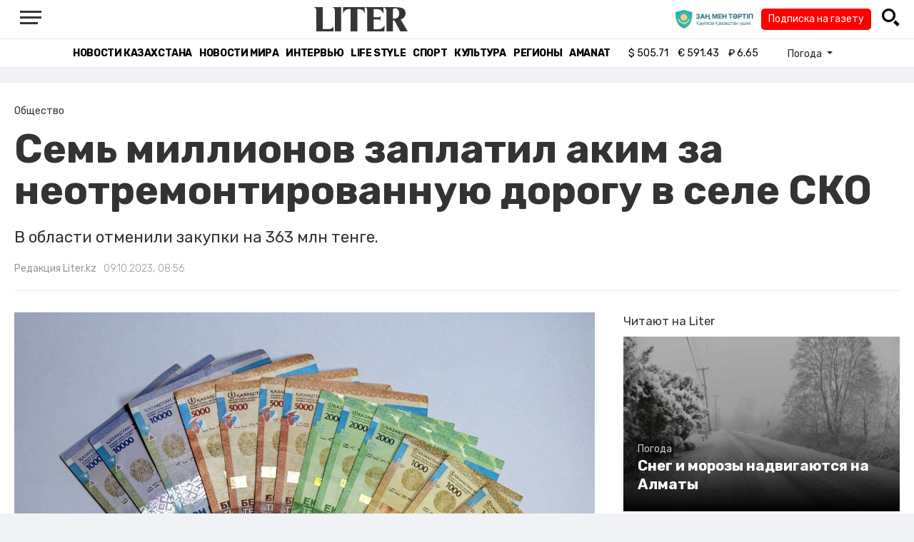

--- FILE ---
content_type: text/html; charset=UTF-8
request_url: https://liter.kz/nezakonnye-goszakupki-na-363-mln-tenge-predotvratili-v-sko-1696823504/
body_size: 11574
content:
<!DOCTYPE html>
<html lang="ru" class="no-js" prefix="og: http://ogp.me/ns#">
<head >
    <title>Семь миллионов заплатил аким за неотремонтированную дорогу в селе СКО</title>

    <link rel="canonical" href="https://liter.kz/nezakonnye-goszakupki-na-363-mln-tenge-predotvratili-v-sko-1696823504/"/>

    
    <meta charset="UTF-8" />
<meta name="keywords" content="Дисциплинарное наказание, госзакупки, хищение бюджетных денег" />
<meta name="description" content="В области отменили закупки на 363 млн тенге." />
<meta name="robots" content="follow, index, max-snippet:-1, max-video-preview:-1, max-image-preview:large" />
<meta name="news_keywords" content="Дисциплинарное наказание, госзакупки, хищение бюджетных денег" />
<meta property="og:site_name" content="Новости Казахстана - Liter.kz" />
<meta property="og:title" content="Семь миллионов заплатил аким за неотремонтированную дорогу в селе СКО" />
<meta property="og:description" content="В области отменили закупки на 363 млн тенге." />
<meta property="og:url" content="https://liter.kz/nezakonnye-goszakupki-na-363-mln-tenge-predotvratili-v-sko-1696823504/" />
<meta property="og:locale" content="ru_RU" />
<meta property="og:image" content="https://liter.kz/cache/imagine/1200/uploads/news/2023/10/09/652378e7b68be936618254.jpg" />
<meta property="og:type" content="article" />
<meta property="og:image:alt" content="Семь миллионов заплатил аким за неотремонтированную дорогу в селе СКО" />
<meta property="twitter:image" content="https://liter.kz/cache/imagine/1200/uploads/news/2023/10/09/652378e7b68be936618254.jpg" />
<meta property="og:image:secure_url" content="https://liter.kz/cache/imagine/1200/uploads/news/2023/10/09/652378e7b68be936618254.jpg" />
<meta property="og:image:width" content="1200" />
<meta property="og:image:height" content="876" />
<meta property="og:image:type" content="image/jpeg" />
<meta property="article:tag" content="Дисциплинарное наказание, госзакупки, хищение бюджетных денег" />
<meta property="article:section" content="Общество" />
<meta property="article:published_time" content="2023-10-09T08:56:00+05:00" />
<meta property="article:modified_time" content="2023-10-09T03:37:00+05:00" />
<meta property="og:updated_time" content="2023-10-09T03:37:00+05:00" />
<meta property="twitter:card" content="summary_large_image" />
<meta property="twitter:title" content="Семь миллионов заплатил аким за неотремонтированную дорогу в селе СКО" />
<meta property="twitter:description" content="В области отменили закупки на 363 млн тенге." />

    <link href="https://liter.kz/favicon.ico" rel="icon" type="image/x-icon" />
    <link href="https://liter.kz/favicon.ico" rel="shortcut icon" type="image/vnd.microsoft.icon" />
    <link rel="icon" type="image/png" sizes="16x16" href="/build/favicons/favicon-16x16.png">
    <link rel="icon" type="image/png" sizes="32x32" href="/build/favicons/favicon-32x32.png">
    <link rel="apple-touch-icon" sizes="57x57" href="/build/favicons/apple-icon-57x57.png">
    <link rel="apple-touch-icon" sizes="60x60" href="/build/favicons/apple-icon-60x60.png">
    <link rel="apple-touch-icon" sizes="72x72" href="/build/favicons/apple-icon-72x72.png">
    <link rel="apple-touch-icon" sizes="76x76" href="/build/favicons/apple-icon-76x76.png">
    <link rel="apple-touch-icon" sizes="114x114" href="/build/favicons/apple-icon-114x114.png">
    <link rel="apple-touch-icon" sizes="120x120" href="/build/favicons/apple-icon-120x120.png">
    <link rel="apple-touch-icon" sizes="144x144" href="/build/favicons/apple-icon-144x144.png">
    <link rel="apple-touch-icon" sizes="152x152" href="/build/favicons/apple-icon-152x152.png">
    <link rel="apple-touch-icon" sizes="180x180" href="/build/favicons/apple-icon-180x180.png">
    <link rel="icon" type="image/png" sizes="192x192" href="/build/favicons/android-icon-192x192.png">
    <link rel="icon" type="image/png" sizes="96x96" href="/build/favicons/favicon-96x96.png">
    <link rel="manifest" href="/build/favicons/manifest.json">
    <meta name="msapplication-TileColor" content="#ffffff">
    <meta name="msapplication-TileImage" content="/build/favicons/ms-icon-144x144.png">
    <meta name="theme-color" content="#ffffff">
    <meta name="viewport" content="width=device-width, initial-scale=1, shrink-to-fit=no">
    <meta name="pmail-verification" content="1fcf2bad9c4405f22ce95a51c314a6cb">
    <link href="//fonts.googleapis.com" rel="dns-prefetch preconnect"/>
    <link href="//www.youtube.com" rel="dns-prefetch preconnect"/>
    <link rel="preconnect" href="https://fonts.googleapis.com">
    <link rel="preconnect" href="https://fonts.gstatic.com" crossorigin>
    <link href="https://fonts.googleapis.com/css2?family=Rubik:wght@300;400;500;700&display=swap" rel="stylesheet">

    <!-- Google tag (gtag.js) -->
    <script async src="https://www.googletagmanager.com/gtag/js?id=G-DW7XF2E5MB"></script>
    <script>
        window.dataLayer = window.dataLayer || [];
        function gtag(){dataLayer.push(arguments);}
        gtag('js', new Date());

        gtag('config', 'G-DW7XF2E5MB');
    </script>

                <link rel="stylesheet" href="/build/app.e8f113cb.css">
        <style>
            .hidden {
                display: none !important;
            }
        </style>
    <link href="/custom.css?1767643194" rel="stylesheet" type="text/css">
    

    <link rel="stylesheet" href="/build/news-view.5bcd5c48.css">

                 <script type="application/ld+json">{"@context":"https:\/\/schema.org","@type":"WebSite","@id":"https:\/\/liter.kz\/#website","url":"https:\/\/liter.kz\/","name":"\u0421\u0435\u043c\u044c \u043c\u0438\u043b\u043b\u0438\u043e\u043d\u043e\u0432 \u0437\u0430\u043f\u043b\u0430\u0442\u0438\u043b \u0430\u043a\u0438\u043c \u0437\u0430 \u043d\u0435\u043e\u0442\u0440\u0435\u043c\u043e\u043d\u0442\u0438\u0440\u043e\u0432\u0430\u043d\u043d\u0443\u044e \u0434\u043e\u0440\u043e\u0433\u0443 \u0432 \u0441\u0435\u043b\u0435 \u0421\u041a\u041e","potentialAction":{"@type":"SearchAction","target":"https:\/\/liter.kz\/search\/?search_text={search_term_string}","query-input":"required name=search_term_string"}}</script>
         <script type="application/ld+json">{"@context":"http:\/\/schema.org","@type":"WebPage","headline":"\u0421\u0435\u043c\u044c \u043c\u0438\u043b\u043b\u0438\u043e\u043d\u043e\u0432 \u0437\u0430\u043f\u043b\u0430\u0442\u0438\u043b \u0430\u043a\u0438\u043c \u0437\u0430 \u043d\u0435\u043e\u0442\u0440\u0435\u043c\u043e\u043d\u0442\u0438\u0440\u043e\u0432\u0430\u043d\u043d\u0443\u044e \u0434\u043e\u0440\u043e\u0433\u0443 \u0432 \u0441\u0435\u043b\u0435 \u0421\u041a\u041e","url":"https:\/\/liter.kz\/","image":{"@type":"ImageObject","url":"https:\/\/liter.kz\/build\/images\/default.jpg","width":1200,"height":740}}</script>
         <script type="application/ld+json">{"@context":"https:\/\/schema.org","@type":"Organization","@id":"https:\/\/liter.kz\/#organization","name":"Liter.kz","email":"liternews@mail.ru","url":"https:\/\/liter.kz\/","sameAs":["http:\/\/www.facebook.com\/literkz","http:\/\/twitter.com\/intent\/follow?source=followbutton\u0026variant=1.0\u0026screen_name=Literkz","http:\/\/www.youtube.com\/channel\/UCgY7BC-BSDIokqg9hnvbHKQ?sub_confirmation=1","http:\/\/vk.com\/liter_kz","https:\/\/t.me\/liternews"],"address":{"@type":"PostalAddress","streetAddress":"\u043f\u0440. \u041a\u0443\u043d\u0430\u0435\u0432\u0430, 12\/1","addressLocality":"\u0433. \u041d\u0443\u0440-\u0421\u0443\u043b\u0442\u0430\u043d","addressRegion":"\u0433. \u041d\u0443\u0440-\u0421\u0443\u043b\u0442\u0430\u043d","postalCode":"010017","addressCountry":{"@type":"Country","name":"KZ"}},"contactPoint":{"@type":"ContactPoint","telephone":"+7 (7172) 76-84-66","contactType":"technical support"},"logo":{"@type":"ImageObject","url":"https:\/\/liter.kz\/build\/images\/liter-logo-news.png","width":233,"height":60}}</script>
    

    <script type="application/ld+json">{"@context":"https:\/\/schema.org","@type":"NewsArticle","name":"\u0421\u0435\u043c\u044c \u043c\u0438\u043b\u043b\u0438\u043e\u043d\u043e\u0432 \u0437\u0430\u043f\u043b\u0430\u0442\u0438\u043b \u0430\u043a\u0438\u043c \u0437\u0430 \u043d\u0435\u043e\u0442\u0440\u0435\u043c\u043e\u043d\u0442\u0438\u0440\u043e\u0432\u0430\u043d\u043d\u0443\u044e \u0434\u043e\u0440\u043e\u0433\u0443 \u0432 \u0441\u0435\u043b\u0435 \u0421\u041a\u041e","headline":"\u0421\u0435\u043c\u044c \u043c\u0438\u043b\u043b\u0438\u043e\u043d\u043e\u0432 \u0437\u0430\u043f\u043b\u0430\u0442\u0438\u043b \u0430\u043a\u0438\u043c \u0437\u0430 \u043d\u0435\u043e\u0442\u0440\u0435\u043c\u043e\u043d\u0442\u0438\u0440\u043e\u0432\u0430\u043d\u043d\u0443\u044e \u0434\u043e\u0440\u043e\u0433\u0443 \u0432 \u0441\u0435\u043b\u0435 \u0421\u041a\u041e","description":"\u0412 \u043e\u0431\u043b\u0430\u0441\u0442\u0438 \u043e\u0442\u043c\u0435\u043d\u0438\u043b\u0438 \u0437\u0430\u043a\u0443\u043f\u043a\u0438 \u043d\u0430 363 \u043c\u043b\u043d \u0442\u0435\u043d\u0433\u0435.","articleBody":"\u041f\u0440\u043e\u043a\u0443\u0440\u043e\u0440\u044b \u0421\u041a\u041e \u043f\u0440\u0438 \u0430\u043d\u0430\u043b\u0438\u0437\u0435 \u0440\u0430\u0441\u0445\u043e\u0434\u043e\u0432\u0430\u043d\u0438\u044f \u0431\u044e\u0434\u0436\u0435\u0442\u043d\u044b\u0445 \u0441\u0440\u0435\u0434\u0441\u0442\u0432 \u0432\u044b\u044f\u0432\u0438\u043b\u0438 \u0433\u0440\u0443\u0431\u0435\u0439\u0448\u0438\u0435 \u043d\u0430\u0440\u0443\u0448\u0435\u043d\u0438\u044f \u0437\u0430\u043a\u043e\u043d\u043e\u0434\u0430\u0442\u0435\u043b\u044c\u0441\u0442\u0432\u0430 \u043e\u0026nbsp;\u0433\u043e\u0441\u0437\u0430\u043a\u0443\u043f\u043a\u0430\u0445, \u043f\u0435\u0440\u0435\u0434\u0430\u0435\u0442 Liter.kz.\r\n\r\n\u0414\u043e\u043b\u0436\u043d\u043e\u0441\u0442\u043d\u044b\u0435 \u043b\u0438\u0446\u0430 \u043e\u0442\u0434\u0435\u043b\u0430 \u044d\u043a\u043e\u043d\u043e\u043c\u0438\u043a\u0438 \u0438\u0026nbsp;\u0444\u0438\u043d\u0430\u043d\u0441\u043e\u0432 \u0410\u043a\u0436\u0430\u0440\u0441\u043a\u043e\u0433\u043e \u0440\u0430\u0439\u043e\u043d\u0430 \u0432\u0026nbsp;\u043d\u0430\u0440\u0443\u0448\u0435\u043d\u0438\u0435 \u0442\u0440\u0435\u0431\u043e\u0432\u0430\u043d\u0438\u0439 \u0441\u0442\u0430\u0442\u044c\u0438 14\u0026nbsp;\u0437\u0430\u043a\u043e\u043d\u0430 \u0026quot;\u041e\u0431\u0026nbsp;\u0430\u0432\u0442\u043e\u043c\u043e\u0431\u0438\u043b\u044c\u043d\u044b\u0445 \u0434\u043e\u0440\u043e\u0433\u0430\u0445\u0026quot; \u043f\u0440\u043e\u0432\u043e\u0434\u0438\u043b\u0438 \u0433\u043e\u0441\u0443\u0434\u0430\u0440\u0441\u0442\u0432\u0435\u043d\u043d\u044b\u0435 \u0437\u0430\u043a\u0443\u043f\u043a\u0438 \u043f\u043e\u0026nbsp;\u0440\u0435\u043c\u043e\u043d\u0442\u0443 \u0434\u043e\u0440\u043e\u0433 \u0432 \u0442\u0440\u0435\u0445 \u0441\u0435\u043b\u0430\u0445 \u0431\u0435\u0437 \u043f\u0440\u043e\u0445\u043e\u0436\u0434\u0435\u043d\u0438\u044f \u0432\u0435\u0434\u043e\u043c\u0441\u0442\u0432\u0435\u043d\u043d\u043e\u0439 \u044d\u043a\u0441\u043f\u0435\u0440\u0442\u0438\u0437\u044b. \u041f\u0440\u043e\u043a\u0443\u0440\u043e\u0440\u0441\u043a\u0438\u0439 \u043d\u0430\u0434\u0437\u043e\u0440 \u043e\u0442\u043c\u0435\u043d\u0438\u043b \u044d\u0442\u0438 \u0437\u0430\u043a\u0443\u043f\u043a\u0438 \u0438\u0026nbsp;\u043f\u0440\u0435\u0434\u043e\u0442\u0432\u0440\u0430\u0442\u0438\u043b \u0440\u0430\u0441\u0445\u043e\u0434\u043e\u0432\u0430\u043d\u0438\u0435 \u0431\u044e\u0434\u0436\u0435\u0442\u043d\u044b\u0445 \u0441\u0440\u0435\u0434\u0441\u0442\u0432 \u043d\u0430\u0026nbsp;363 \u043c\u0438\u043b\u043b\u0438\u043e\u043d\u0430 \u0442\u0435\u043d\u0433\u0435.\r\n\r\n\u0412\u0026nbsp;\u044d\u0442\u043e\u043c\u0026nbsp;\u0436\u0435 \u0440\u0430\u0439\u043e\u043d\u0435 \u0430\u043a\u0438\u043c \u0441\u0435\u043b\u044c\u0441\u043a\u043e\u0433\u043e \u043e\u043a\u0440\u0443\u0433\u0430, \u0432\u043e\u043f\u0440\u0435\u043a\u0438 \u0442\u0440\u0435\u0431\u043e\u0432\u0430\u043d\u0438\u044f\u043c \u0437\u0430\u043a\u043e\u043d\u0430 \u0026quot;\u041e\u0026nbsp;\u0433\u043e\u0441\u0443\u0434\u0430\u0440\u0441\u0442\u0432\u0435\u043d\u043d\u044b\u0445 \u0437\u0430\u043a\u0443\u043f\u043a\u0430\u0445\u0026quot;, \u043f\u043e\u0026nbsp;\u0434\u043e\u0433\u043e\u0432\u043e\u0440\u0443 \u043d\u0430\u0026nbsp;\u0440\u0435\u043c\u043e\u043d\u0442 \u0432\u043d\u0443\u0442\u0440\u0438\u043f\u043e\u0441\u0435\u043b\u043a\u043e\u0432\u044b\u0445 \u0434\u043e\u0440\u043e\u0433 \u0432\u0026nbsp;\u0441\u0435\u043b\u0435 \u0422\u0430\u043b\u0448\u0438\u043a \u043e\u043f\u043b\u0430\u0442\u0438\u043b \u0441\u0435\u043c\u044c \u043c\u0438\u043b\u043b\u0438\u043e\u043d\u043e\u0432 \u0442\u0435\u043d\u0433\u0435 \u0437\u0430\u0026nbsp;\u0440\u0430\u0431\u043e\u0442\u044b, \u043a\u043e\u0442\u043e\u0440\u044b\u0435 \u0444\u0430\u043a\u0442\u0438\u0447\u0435\u0441\u043a\u0438 \u0432\u044b\u043f\u043e\u043b\u043d\u0435\u043d\u044b \u043d\u0435\u0026nbsp;\u0431\u044b\u043b\u0438.\r\n\r\n\r\n\u041f\u043e\u0026nbsp;\u0430\u043a\u0442\u0443 \u043d\u0430\u0434\u0437\u043e\u0440\u0430 \u0438\u0026nbsp;\u0440\u0435\u043a\u043e\u043c\u0435\u043d\u0434\u0430\u0446\u0438\u044f\u043c \u0421\u043e\u0432\u0435\u0442\u0430 \u043f\u043e\u0026nbsp;\u044d\u0442\u0438\u043a\u0435 \u0430\u043a\u0438\u043c \u0441\u0435\u043b\u044c\u0441\u043a\u043e\u0433\u043e \u043e\u043a\u0440\u0443\u0433\u0430 \u0437\u0430\u0026nbsp;\u0434\u0438\u0441\u043a\u0440\u0435\u0434\u0438\u0442\u0430\u0446\u0438\u044e \u0433\u043e\u0441\u0443\u0434\u0430\u0440\u0441\u0442\u0432\u0435\u043d\u043d\u043e\u0439 \u0441\u043b\u0443\u0436\u0431\u044b \u043f\u0440\u0438\u0432\u043b\u0435\u0447\u0435\u043d \u043a\u0026nbsp;\u0434\u0438\u0441\u0446\u0438\u043f\u043b\u0438\u043d\u0430\u0440\u043d\u043e\u0439 \u043e\u0442\u0432\u0435\u0442\u0441\u0442\u0432\u0435\u043d\u043d\u043e\u0441\u0442\u0438 \u0432\u0026nbsp;\u0432\u0438\u0434\u0435 \u043f\u0440\u0435\u0434\u0443\u043f\u0440\u0435\u0436\u0434\u0435\u043d\u0438\u044f \u043e\u0026nbsp;\u043d\u0435\u043f\u043e\u043b\u043d\u043e\u043c \u0441\u043b\u0443\u0436\u0435\u0431\u043d\u043e\u043c \u0441\u043e\u043e\u0442\u0432\u0435\u0442\u0441\u0442\u0432\u0438\u0438, \u0432\u0435\u0434\u0435\u0442\u0441\u044f \u0440\u0430\u0431\u043e\u0442\u0430 \u043f\u043e\u0026nbsp;\u0432\u043e\u0437\u043c\u0435\u0449\u0435\u043d\u0438\u044e \u0431\u044e\u0434\u0436\u0435\u0442\u043d\u044b\u0445 \u0441\u0440\u0435\u0434\u0441\u0442\u0432,\u0026nbsp;\u0026mdash; \u0440\u0430\u0441\u0441\u043a\u0430\u0437\u0430\u043b\u0438 \u0432\u0026nbsp;\u043f\u0440\u043e\u043a\u0443\u0440\u0430\u0442\u0443\u0440\u0435.\r\n","dateCreated":"2023-10-09T09:51:44+06:00","datePublished":"2023-10-09T08:56:00+05:00","dateModified":"2023-10-09T03:37:00+05:00","articleSection":"\u041e\u0431\u0449\u0435\u0441\u0442\u0432\u043e","publisher":{"@type":"Organization","name":"Liter.kz","url":"\/","address":{"@type":"PostalAddress","streetAddress":"\u043f\u0440. \u041a\u0443\u043d\u0430\u0435\u0432\u0430, 12\/1","addressLocality":"\u0433. \u0410\u0441\u0442\u0430\u043d\u0430","addressRegion":"\u0433. \u0410\u0441\u0442\u0430\u043d\u0430","postalCode":"010017","addressCountry":{"@type":"Country","name":"KZ"}},"contactPoint":{"@type":"ContactPoint","telephone":"+7 (7172) 76-84-66","contactType":"technical support"},"logo":{"@type":"ImageObject","url":"https:\/\/liter.kz\/build\/images\/liter-logo-news.png","width":233,"height":60},"sameAs":["http:\/\/www.facebook.com\/literkz","http:\/\/twitter.com\/intent\/follow?source=followbutton\u0026variant=1.0\u0026screen_name=Literkz","http:\/\/www.youtube.com\/channel\/UCgY7BC-BSDIokqg9hnvbHKQ?sub_confirmation=1","http:\/\/vk.com\/liter_kz","https:\/\/t.me\/liternews"]},"url":"https:\/\/liter.kz\/nezakonnye-goszakupki-na-363-mln-tenge-predotvratili-v-sko-1696823504\/","mainEntityOfPage":{"@type":"WebPage","@id":"https:\/\/liter.kz\/nezakonnye-goszakupki-na-363-mln-tenge-predotvratili-v-sko-1696823504\/","name":"\u0421\u0435\u043c\u044c \u043c\u0438\u043b\u043b\u0438\u043e\u043d\u043e\u0432 \u0437\u0430\u043f\u043b\u0430\u0442\u0438\u043b \u0430\u043a\u0438\u043c \u0437\u0430 \u043d\u0435\u043e\u0442\u0440\u0435\u043c\u043e\u043d\u0442\u0438\u0440\u043e\u0432\u0430\u043d\u043d\u0443\u044e \u0434\u043e\u0440\u043e\u0433\u0443 \u0432 \u0441\u0435\u043b\u0435 \u0421\u041a\u041e"},"image":{"@type":"ImageObject","url":"https:\/\/liter.kz\/cache\/imagine\/1200\/uploads\/news\/2023\/10\/09\/652378e7b68be936618254.jpg","width":1200,"height":876},"author":{"@type":"Person","name":"\u0420\u0435\u0434\u0430\u043a\u0446\u0438\u044f Liter.kz","url":"\/author\/neonomad_n402n60r\/"}}</script>
    <script type="application/ld+json">{"@context":"https:\/\/schema.org","@type":"hentry","entry-title":"\u0421\u0435\u043c\u044c \u043c\u0438\u043b\u043b\u0438\u043e\u043d\u043e\u0432 \u0437\u0430\u043f\u043b\u0430\u0442\u0438\u043b \u0430\u043a\u0438\u043c \u0437\u0430 \u043d\u0435\u043e\u0442\u0440\u0435\u043c\u043e\u043d\u0442\u0438\u0440\u043e\u0432\u0430\u043d\u043d\u0443\u044e \u0434\u043e\u0440\u043e\u0433\u0443 \u0432 \u0441\u0435\u043b\u0435 \u0421\u041a\u041e","published":"2023-10-09T08:56:00+05:00","updated":"2023-10-09T03:37:00+05:00"}</script>
    <script type="application/ld+json">{"@context":"https:\/\/schema.org","@type":"BreadcrumbList","itemListElement":[{"@type":"ListItem","position":1,"item":{"@id":"https:\/\/liter.kz\/","url":"https:\/\/liter.kz\/","name":"\u0421\u0435\u043c\u044c \u043c\u0438\u043b\u043b\u0438\u043e\u043d\u043e\u0432 \u0437\u0430\u043f\u043b\u0430\u0442\u0438\u043b \u0430\u043a\u0438\u043c \u0437\u0430 \u043d\u0435\u043e\u0442\u0440\u0435\u043c\u043e\u043d\u0442\u0438\u0440\u043e\u0432\u0430\u043d\u043d\u0443\u044e \u0434\u043e\u0440\u043e\u0433\u0443 \u0432 \u0441\u0435\u043b\u0435 \u0421\u041a\u041e"}},{"@type":"ListItem","position":2,"item":{"@id":"https:\/\/liter.kz\/society\/","url":"https:\/\/liter.kz\/society\/","name":"\u041e\u0431\u0449\u0435\u0441\u0442\u0432\u043e"}},{"@type":"ListItem","position":3,"item":{"@id":"https:\/\/liter.kz\/nezakonnye-goszakupki-na-363-mln-tenge-predotvratili-v-sko-1696823504\/","url":"https:\/\/liter.kz\/nezakonnye-goszakupki-na-363-mln-tenge-predotvratili-v-sko-1696823504\/","name":"\u0421\u0435\u043c\u044c \u043c\u0438\u043b\u043b\u0438\u043e\u043d\u043e\u0432 \u0437\u0430\u043f\u043b\u0430\u0442\u0438\u043b \u0430\u043a\u0438\u043c \u0437\u0430 \u043d\u0435\u043e\u0442\u0440\u0435\u043c\u043e\u043d\u0442\u0438\u0440\u043e\u0432\u0430\u043d\u043d\u0443\u044e \u0434\u043e\u0440\u043e\u0433\u0443 \u0432 \u0441\u0435\u043b\u0435 \u0421\u041a\u041e"}}]}</script>

        <link href="https://liter.kz/nezakonnye-goszakupki-na-363-mln-tenge-predotvratili-v-sko-1696823504/amp/" rel="amphtml"/>

        <!--В <head> сайта один раз добавьте код загрузчика-->
        <script>window.yaContextCb = window.yaContextCb || []</script>
        <script src="https://yandex.ru/ads/system/context.js" defer></script>
    <!-- Yandex.Metrika counter -->
    <script type="text/javascript" >
        (function(m,e,t,r,i,k,a){m[i]=m[i]||function(){(m[i].a=m[i].a||[]).push(arguments)};
            m[i].l=1*new Date();
            for (var j = 0; j < document.scripts.length; j++) {if (document.scripts[j].src === r) { return; }}
            k=e.createElement(t),a=e.getElementsByTagName(t)[0],k.async=1,k.src=r,a.parentNode.insertBefore(k,a)})
        (window, document, "script", "https://mc.yandex.ru/metrika/tag.js", "ym");

        ym(53375884, "init", {
            clickmap:true,
            trackLinks:true,
            accurateTrackBounce:true
        });
    </script>
    <noscript><div><img src="https://mc.yandex.ru/watch/53375884" style="position:absolute; left:-9999px;" alt="" /></div></noscript>
    <!-- /Yandex.Metrika counter -->

    <!--LiveInternet counter--><script>
        new Image().src = "https://counter.yadro.ru/hit?r"+
            escape(document.referrer)+((typeof(screen)=="undefined")?"":
                ";s"+screen.width+"*"+screen.height+"*"+(screen.colorDepth?
                    screen.colorDepth:screen.pixelDepth))+";u"+escape(document.URL)+
            ";h"+escape(document.title.substring(0,150))+
            ";"+Math.random();</script><!--/LiveInternet-->
    <script charset="UTF-8" src="//web.webpushs.com/js/push/8c16fe778fa9074f362f8a249f0e3d88_1.js" defer></script>
</head>
<body class="view-desktop">

    <section class="header header--border-bottom">
    <div class="container ">
        <div class="d-flex justify-content-between align-items-center" id="header-content">
            <div class="d-flex align-items-center">
                <a class="menu-bars"
                   onclick="document.getElementById('offCanvasLeftOverlap').classList.add('is-open');document.getElementById('js-off-canvas-overlay').classList.add('is-visible');"><i><span></span><span></span><span
                                class="last"></span></i></a>
            </div>
            <div class="d-flex align-items-center xl-mt-10 xl-mb-10">
                <a href="/" class="d-flex " rel="home">
                    <img class="site-logo" src="/build/svg/liter-logo-black.svg" alt="liter-logo" width="132" height="34"></a>
            </div>

            <div class="search-icon">
                <div class="logo30">
                    <a href="#" target="_blank" title="Закон и порядок"><img src="/uploads/ztlogo.png" class="logo30"></a>
                </div>
                <div class="podpis-gaz-div">
                    <div class="podpis-gaz">
                        <a href="https://kaspi.kz/pay/KAZAKHGAZETTERI?9446=15&started_from=QR" target="_blank" title="Подписка на газету">Подписка на газету</a>
                    </div>
                </div>
                <img src="/build/svg/iconmonstr-magnifier-3.svg"
                     alt="Поиск по сайту"
                     width="25" height="25"
                     class="search-icon__img"
                     id="search-icon"
                     onclick="document.getElementById('header-content').classList.add('hidden'); document.getElementById('search-block').classList.remove('hidden')"
                >
            </div>
        </div>
        <div class="d-flex justify-content-center align-items-center">
            <div class="search-block hidden" id="search-block">
                <div class="search__block">
                    <form action="https://liter.kz/search/" method="get" autocomplete="off"
                          class="row gx-3 align-items-center">
                        <div class="col-1 col-xl-1 text-center">
                            <button type="button" class="btn-close btn-close-white search__block-close"
                                    onclick="document.getElementById('header-content').classList.remove('hidden'); document.getElementById('search-block').classList.add('hidden')"
                                    aria-label="Закрыть"
                            ></button>
                        </div>
                        <div class="col-9 col-xl-9">
                            <input type="text"
                                   class="form-control search__block-input"
                                   name="search_text"
                                   placeholder="Поиск по сайту"
                                   title="Поиск по сайту">
                        </div>
                        <div class="col-2 col-xl-2 d-grid">
                            <button type="submit" class="btn btn-primary search__block-submit">Поиск</button>
                        </div>
                    </form>
                </div>
            </div>
        </div>
    </div>
</section>

    <section class="header-menu header--border-bottom ">
        <div class="container header-menu__wrapper d-flex justify-content-center align-items-center">
                        <a href="/kazakhstan-news/"
               class="header-menu__link d-block xl-mr-20">
                Новости Казахстана
            </a>
            <a href="/world-news/"
               class="header-menu__link d-block xl-mr-20">
                Новости мира
            </a>
                <a href="/interview/"
                   class="header-menu__link d-block xl-mr-20">
                    Интервью
                </a>
                <a href="/lajfhaki/"
                   class="header-menu__link d-block xl-mr-20">
                    Life style
                </a>
                <a href="/sport/"
                   class="header-menu__link d-block xl-mr-20">
                    Спорт
                </a>
                <a href="/culture/"
                   class="header-menu__link d-block xl-mr-20">
                    Культура
                </a>
                <a href="/regiony/"
                   class="header-menu__link d-block xl-mr-20">
                    Регионы
                </a>
                <a href="/nur-otan/"
                   class="header-menu__link d-block xl-mr-20">
                    Amanat
                </a>
            
                <div class="currency xl-pl-15 xl-pr-10">
                    <span class="currency__item"  title="курс НБРК на 23.01.2026"><span
                    class="currency__icon">$</span>&nbsp;505.71</span>                                                        <span class="currency__item"  title="курс НБРК на 23.01.2026"><span
                    class="currency__icon">€</span>&nbsp;591.43</span>                                                                    <span class="currency__item" title="курс НБРК на 23.01.2026"><span
                    class="currency__icon">₽</span>&nbsp;6.65</span>            </div>

                <div class="temperature d-flex xs-pl-10">
        <div class="d-flex align-items-center" title="Погода">
                        <a class="btn dropdown-toggle temperature__title" href="#" role="button" id="dropdownMenuLink"
               data-bs-toggle="dropdown" aria-expanded="false">
                Погода
            </a>

            <ul class="dropdown-menu dropdown-menu-lg-end" aria-labelledby="dropdownMenuLink">
                                    <li>
                        <a class="dropdown-item"
                           href="https://www.gismeteo.kz/weather-nur-sultan-5164/"
                           target="_blank"
                        >Астана: -22.1°</a>
                    </li>
                                                    <li><a class="dropdown-item"
                           href="https://www.gismeteo.kz/weather-almaty-5205/"
                           target="_blank"
                        >Алматы: -3.2°</a>
                    </li>
                                                    <li><a class="dropdown-item"
                           href="https://www.gismeteo.kz/weather-shymkent-5324/"
                           target="_blank"
                        >Шымкент: -5.2°</a>
                    </li>
                                                    <li><a class="dropdown-item"
                           href="https://www.gismeteo.kz/weather-taraz-5325/"
                           target="_blank"
                        >Тараз: -5.2°</a>
                    </li>
                                                    <li><a class="dropdown-item"
                           href="https://www.gismeteo.kz/weather-turkistan-5321/"
                           target="_blank"
                        >Туркестан: -5.4°</a>
                    </li>
                                                    <li><a class="dropdown-item"
                           href="https://www.gismeteo.kz/weather-taldykorgan-5203/"
                           target="_blank"
                        >Талдыкорган: -3.8°</a>
                    </li>
                                                    <li><a class="dropdown-item"
                           href="https://www.gismeteo.kz/weather-karaganda-5168/"
                           target="_blank"
                        >Караганда: -15.1°</a>
                    </li>
                                                    <li><a class="dropdown-item"
                           href="https://www.gismeteo.kz/weather-aktobe-5165/"
                           target="_blank"
                        >Актобе: -22.4°</a>
                    </li>
                                                    <li><a class="dropdown-item"
                           href="https://www.gismeteo.kz/weather-atyrau-11945/"
                           target="_blank"
                        >Атырау: -10°</a>
                    </li>
                                                    <li><a class="dropdown-item"
                           href="https://www.gismeteo.kz/weather-kostanay-4628/"
                           target="_blank"
                        >Костанай: -29.3°</a>
                    </li>
                                                    <li><a class="dropdown-item"
                           href="https://www.gismeteo.kz/weather-pavlodar-5174/"
                           target="_blank"
                        >Павлодар: -25.1°</a>
                    </li>
                                                    <li><a class="dropdown-item"
                           href="https://www.gismeteo.kz/weather-kokshetau-4616/"
                           target="_blank"
                        >Кокшетау: -26.3°</a>
                    </li>
                                                    <li><a class="dropdown-item"
                           href="https://www.gismeteo.kz/weather-aktau-5320/"
                           target="_blank"
                        >Актау: 1.5°</a>
                    </li>
                                                    <li><a class="dropdown-item"
                           href="https://www.gismeteo.kz/weather-oral-5156/"
                           target="_blank"
                        >Уральск: -13.5°</a>
                    </li>
                                                    <li><a class="dropdown-item"
                           href="https://www.gismeteo.kz/weather-petropavlovsk-4574/"
                           target="_blank"
                        >Петропавловск: -29.2°</a>
                    </li>
                                                    <li><a class="dropdown-item"
                           href="https://www.gismeteo.kz/weather-semey-5192/"
                           target="_blank"
                        >Семей: -19.3°</a>
                    </li>
                                                    <li><a class="dropdown-item"
                           href="https://www.gismeteo.kz/weather-ust-kamenogorsk-5201/"
                           target="_blank"
                        >Усть-Каменогорск: -16.5°</a>
                    </li>
                            </ul>
        </div>
    </div>


        </div>
    </section>
    <div class="adv-top-div">
        <!--Тип баннера: top | desktop-->
        <div id="adfox_174491747179239065"></div>
        <script>
            window.yaContextCb.push(()=>{
                Ya.adfoxCode.create({
                    ownerId: 12375146,
                    containerId: 'adfox_174491747179239065',
                    params: {
                        pp: 'g',
                        ps: 'jfsv',
                        p2: 'jlkt'
                    }
                })
            })
        </script>
    </div>

        <div class="main-container">
        <div class="news-view news  xl-pt-30 xl-mb-20"
     data-url="/nezakonnye-goszakupki-na-363-mln-tenge-predotvratili-v-sko-1696823504/"
     data-title="Семь миллионов заплатил аким за неотремонтированную дорогу в селе СКО"
     data-id="210740">
    <div class="container">
        <div class="news-header xl-mb-30 xl-pb-20">
            <nav aria-label="breadcrumb">
                <ol class="breadcrumb">
                    <li class="breadcrumb-item active news__category" aria-current="page"
                        rel="category">Общество</li>
                </ol>
            </nav>

            <h1 class="news__title xl-pb-15">
                Семь миллионов заплатил аким за неотремонтированную дорогу в селе СКО
            </h1>
                            <div class="news__extract xl-mb-20">
                    <p>В области отменили закупки на 363 млн тенге.</p>
                </div>
            
            <div class="d-flex">
                                                    <div class="xl-mr-10">
                        <a href="/author/neonomad_n402n60r/" class="news__author" rel="author">Редакция Liter.kz</a>
                    </div>
                                <div class="news__date ">09.10.2023, 08:56</div>
            </div>
        </div>

        <div class="row">
            <div class="col-8">
                <div class="xl-mb-20">
                                            <img data-src="https://liter.kz/cache/imagine/1200/uploads/news/2023/10/09/652378e7b68be936618254.jpg"
                             src="/build/images/default.jpg"
                             alt="Семь миллионов заплатил аким за неотремонтированную дорогу в селе СКО"
                             class="news__image lazy xl-mb-5"
                        >
                                                    <div class="news__image-caption xl-mb-20 xl-pl-5">Фото: Радмир Фахрутдинов/Liter.kz</div>
                                                            </div>

                                            <div class="adv-intext-div-d">
                            <!--AdFox START-->
                            <!--yandex_tooalt2025-->
                            <!--Площадка: Liter.kz / * / *-->
                            <!--Тип баннера: intext | desktop-->
                            <!--Расположение: верх страницы-->
                            <div id="adfox_1763802245905210740"></div>
                            <script>
                                window.yaContextCb.push(()=>{
                                    Ya.adfoxCode.create({
                                        ownerId: 12375146,
                                        containerId: 'adfox_1763802245905210740',
                                        params: {
                                            pp: 'g',
                                            ps: 'jfsv',
                                            p2: 'jlku'
                                        }
                                    })
                                })
                            </script>
                        </div>
                    
                    <div class="news__text xl-mb-20">
                        <p>Прокуроры СКО при анализе расходования бюджетных средств выявили грубейшие нарушения законодательства о&nbsp;госзакупках, передает <a href="https://liter.kz/">Liter.kz.</a></p>

<p>Должностные лица отдела экономики и&nbsp;финансов Акжарского района в&nbsp;нарушение требований статьи 14&nbsp;закона &quot;Об&nbsp;автомобильных дорогах&quot; проводили государственные закупки по&nbsp;ремонту дорог в трех селах без прохождения ведомственной экспертизы. Прокурорский надзор отменил эти закупки и&nbsp;предотвратил расходование бюджетных средств на&nbsp;363 миллиона тенге.</p>

<p>В&nbsp;этом&nbsp;же районе аким сельского округа, вопреки требованиям закона &quot;О&nbsp;государственных закупках&quot;, по&nbsp;договору на&nbsp;ремонт внутрипоселковых дорог в&nbsp;селе Талшик оплатил семь миллионов тенге за&nbsp;работы, которые фактически выполнены не&nbsp;были.</p>

<blockquote>
<p>По&nbsp;акту надзора и&nbsp;рекомендациям Совета по&nbsp;этике аким сельского округа за&nbsp;дискредитацию государственной службы привлечен к&nbsp;дисциплинарной ответственности в&nbsp;виде предупреждения о&nbsp;неполном служебном соответствии, ведется работа по&nbsp;возмещению бюджетных средств,&nbsp;&mdash; рассказали в&nbsp;прокуратуре.</p>
</blockquote>

                    </div>

                
                                    <div class="tags xl-mb-20">
                                                    <a href="/tags/disciplinarnoe-nakazanie/" class="tags__item xl-mr-10"
                               rel="tag">Дисциплинарное наказание</a>
                                                    <a href="/tags/goszakupki/" class="tags__item xl-mr-10"
                               rel="tag">госзакупки</a>
                                                    <a href="/tags/hishhenie-byudzhetnyh-deneg/" class="tags__item xl-mr-10"
                               rel="tag">хищение бюджетных денег</a>
                                            </div>
                
                                            <!--AdFox START-->
                        <!--yandex_tooalt2025-->
                        <!--Площадка: Liter.kz / * / *-->
                        <!--Тип баннера: undernews | desktop-->
                        <!--Расположение: верх страницы-->
                        <div id="adfox_1763801941354210740"></div>
                        <script>
                            window.yaContextCb.push(()=>{
                                Ya.adfoxCode.create({
                                    ownerId: 12375146,
                                    containerId: 'adfox_1763801941354210740',
                                    params: {
                                        pp: 'g',
                                        ps: 'jfsv',
                                        p2: 'jlkv'
                                    }
                                })
                            })
                        </script>
                    

                <div id="next-prev-news">
                                                                <div class="next">
                            <p class="next-prev-tittle">Следующая новость</p>
                            <a href="/tri-goda-ne-davali-ispanskomu-investoru-nachat-rabotat-v-akmolinskoi-oblasti-1696824224/" rel="dofollow">
                                Три года не давали испанскому инвестору начать работать в Акмолинской области
                            </a>
                        </div>
                    
                                                                <div class="prev">
                            <p class="next-prev-tittle">Предыдущая новость</p>
                            <a href="/26-let-prevyshaet-srednii-vozrast-samoletov-u-trekh-aviakompanii-v-kazakhstane-1696822601/" rel="dofollow">
                                26 лет превышает средний возраст самолетов у трех авиакомпаний в Казахстане
                            </a>
                        </div>
                                    </div>
            </div>
                            <div class="col-4 position-sticky">
                    <div class="fix-div">
                    <div class="popular-news xl-mb-40">
        <h2 class="popular-news__title xl-mb-10">Читают на Liter</h2>

                        <div class="news__wrapper xl-mb-20">
                <img data-src="https://liter.kz/cache/imagine/400x225/uploads/news/2026/01/21/6970a7fc3bcc3462647723.jpg"
                     src="/build/images/default.jpg"
                     alt="Снег и морозы надвигаются на Алматы"
                     class="news__image d-block lazy">
                <div class="news__bg">
                    <a href="/pogoda/"
                       class="news__category news__category--first d-block">Погода</a>
                    <a href="/sneg-i-morozy-nadvigaiutsia-na-almaty-1768990248/"
                       class="news__link news__link--first d-block">Снег и морозы надвигаются на Алматы</a>
                </div>
            </div>
                                                            
                                    <div class="xl-mt-10 xl-mb-10 xl-pb-10 xl-pt-10 news__link--border-bottom">
                <a href="/semia-propala-v-atyrauskoi-oblasti-politsiia-rabotaet-kruglosutochno-1768929868/"
                   class="news__link news__link--list">Семья пропала в Атырауской области: полиция работает круглосуточно</a>&nbsp;
<img src="/build/svg/views.svg" width="20" alt="просмотров">
                &nbsp;
                <span class="news__views">31590</span>
            </div>
                                <div class="xl-mt-10 xl-mb-10 xl-pb-10 xl-pt-10 news__link--border-bottom">
                <a href="/ubiistvo-v-shymkente-politsiia-zaderzhala-chetyrekh-podozrevaemykh-1768991313/"
                   class="news__link news__link--list">Убийство в Шымкенте: полиция задержала четырех подозреваемых (ВИДЕО)</a>&nbsp;
<img src="/build/svg/views.svg" width="20" alt="просмотров">
                &nbsp;
                <span class="news__views">13401</span>
            </div>
                                <div class="xl-mt-10 xl-mb-10 xl-pb-10 xl-pt-10 news__link--border-bottom">
                <a href="/ubiistvo-v-shymkente-chto-izvestno-o-vtorom-postradavshem-1768977624/"
                   class="news__link news__link--list">Убийство в Шымкенте: что известно о втором пострадавшем</a>&nbsp;
<img src="/build/svg/views.svg" width="20" alt="просмотров">
                &nbsp;
                <span class="news__views">5669</span>
            </div>
                                <div class="xl-mt-10 xl-mb-10 xl-pb-10 xl-pt-10 news__link--border-bottom">
                <a href="/sneg-nakroet-kazakhstan-22-ianvaria-1769011034/"
                   class="news__link news__link--list">Снег накроет Казахстан 22 января</a>&nbsp;
<img src="/build/svg/views.svg" width="20" alt="просмотров">
                &nbsp;
                <span class="news__views">5514</span>
            </div>
            
</div>

                    </div>
                </div>
                    </div>
    </div>
</div>    </div>

    <div id="js-next-materials" style="display:none;" data-urls="[&quot;\/sneg-nakroet-kazakhstan-22-ianvaria-1769011034\/?infinity=1&quot;,&quot;\/meteli-i-morozy-shtormovoe-preduprezhdenie-obiavili-na-bolshei-chasti-kazakhstana-1769082420\/?infinity=1&quot;,&quot;\/voennosluzhashchim-razreshili-besplatnyi-proezd-na-poezdakh-chto-izmenitsia-s-2026-goda-1769055124\/?infinity=1&quot;,&quot;\/ipoteka-dlia-zhenshchin-gotovitsia-k-zapusku-v-kazakhstane-1769066558\/?infinity=1&quot;,&quot;\/sneg-i-silnyi-veter-ozhidaiutsia-v-shymkente-1769075505\/?infinity=1&quot;]"></div>
    <footer class="footer xl-pt-20 xl-mt-20">
    <div class="container xl-pt-40 xl-pb-40">
        <div class="row">
            <div class="col-6">
                <img src="/build/svg/liter-logo-black.svg" alt="Liter.kz" class="d-block xl-mb-20" width="97" height="25">

                <div class="copyright xl-pr-40">
                    <p class="copyright__text">Свидетельство о постановке на учет периодического печатного издания
                        №16475-СИ от 24.04.2017 г.
                        Выдано Комитетом государственного контроля в области связи, информатизации и средств массовой
                        информации Министерства информации и коммуникации Республики Казахстан.</p>
                    <p class="copyright__text">
                        <strong>Информационная продукция данного сетевого ресурса предназначена
                            для лиц, достигших 18 лет
                            и старше.</strong></p>
                    <p class="copyright__text">©&nbsp;2026 Liter.kz. Все права защищены.</p>
                </div>
            </div>
            <div class="col-6">
                <div class="row">

                    <div class="col-12 col-lg-3 order-1">
                        <h3 class="footer-menu__title xl-mb-10">Редакция</h3>

                        <ul class="footer-menu__list">
                            <li class="footer-menu__list-item">
                                <a href="/about/"
                                   class="footer-menu__list-link">Об издании</a>
                            </li>
                            <li class="footer-menu__list-item">
                                <a href="/advertising/"
                                   class="footer-menu__list-link">Реклама</a>
                            </li>
                            <li class="footer-menu__list-item">
                                <a href="/privacy-policy/"
                                   class="footer-menu__list-link" rel="copyright">Политика конфиденциальности</a>
                            </li>
                            <li class="footer-menu__list-item">
                                <a href="/contacts/" class="footer-menu__list-link">Контакты</a>
                            </li>
                        </ul>
                        <a class="text-decoration-none text-warning fw-bold" href="https://liter.kz/liter73.pdf" target="_blank">Газета «Литер» PDF</a>
                    </div>
                    <div class="col-12 col-lg-4 order-2">
                        <h3 class="footer-menu__title xl-mb-10">Мы в социальных сетях</h3>

                        <div class="social-links d-flex align-items-center">
                            <a href="https://www.facebook.com/literqaz" target="_blank" class="d-block social-links__link xl-mr-10">
                                <img src="/build/svg/social-icons/fb-liter.svg" width="13" alt="fb">
                            </a>
                            <a href="https://www.instagram.com/liter.kz/" target="_blank"
                               class="d-block social-links__link xl-mr-10">
                                <img src="/build/svg/social-icons/insta-liter.svg" width="20" alt="insta">
                            </a>
                            <a href="https://www.youtube.com/@liternewskz" target="_blank"
                               class="d-block social-links__link xl-mr-10">
                                <img src="/build/svg/social-icons/youtube-liter.svg" width="20"
                                     alt="youtube">
                            </a>
                            <a href="https://t.me/liternews" target="_blank"
                               class="d-block social-links__link xl-mr-10">
                                <img src="/build/svg/social-icons/telegram-liter.svg" width="20"
                                     alt="telegram">
                            </a>
                            <a href="https://www.tiktok.com/@liternews" target="_blank"
                               class="d-block social-links__link xl-mr-10">
                                <img src="/build/svg/social-icons/tiktok.svg" width="20"
                                     alt="tiktok">
                            </a>
                                                    </div>
                        
                                                <div class="kontakty-footer">
                            <p>010017, Республика Казахстан <br>
                                г. Астана, пр. Кунаева 12/1<br>
                            Тел./факс: +7 (7172) 76 84 66<br>
                                reklama.liter@gmail.com<br>
                                +7 701 675 4214</p>
                            <div class="liru">
                                <!--LiveInternet logo--><a href="https://www.liveinternet.ru/click"
                                                           target="_blank"><img src="https://counter.yadro.ru/logo?45.5"
                                                                                title="LiveInternet"
                                                                                alt="" style="border:0" width="31" height="31"/></a><!--/LiveInternet-->

                                <!-- Yandex.Metrika informer -->
                                <a href="https://metrika.yandex.ru/stat/?id=53375884&amp;from=informer"
                                   target="_blank" rel="nofollow"><img src="https://informer.yandex.ru/informer/53375884/3_0_FFFFFFFF_EFEFEFFF_0_pageviews"
                                                                       style="width:88px; height:31px; border:0;" alt="Яндекс.Метрика" title="Яндекс.Метрика: данные за сегодня (просмотры, визиты и уникальные посетители)" class="ym-advanced-informer" data-cid="53375884" data-lang="ru" /></a>
                                <!-- /Yandex.Metrika informer -->

                            </div>
                        </div>
                    </div>

                    <!-- Yandex.RTB R-A-15104863-4 -->
                    <script>
                        window.yaContextCb.push(() => {
                            Ya.Context.AdvManager.render({
                                "blockId": "R-A-15104863-4",
                                "type": "fullscreen",
                                "platform": "touch"
                            })
                        })
                    </script>
                    <div class="col-12 col-lg-5 order-lg-3">
                        <div class="last_issue text-center xs-mt-20">
    <a href="/uploads/issues/2026/01/ca9dc57dbdf4750ce06fcd494aee2e6e144d7b0c.pdf">
        <img src="/uploads/issues/2026/01/6971a1121e4ed660833667.png" alt="Выпуск от 22.01.2026" width="200" height="328">
    </a>
    <div class="last_issue__description mt-3">
        <a href="/uploads/issues/2026/01/ca9dc57dbdf4750ce06fcd494aee2e6e144d7b0c.pdf">Скачать</a> электронную версию газеты Liter.kz № 8 от 22 янв. 2026 г.
    </div>
</div>
                    </div>
                </div>
            </div>
        </div>
    </div>
</footer>

    <div class="off-canvas position-left" id="offCanvasLeftOverlap">
    <div class="d-flex justify-content-between align-items-center xl-mt-20">
        <div>
            <a href="https://liter.kz/" class="sideLogo">
                <img class="" width="89" height="23"
                     src="/build/images/liter-logo-main-light.png" alt="logo"></a>
        </div>
        <div class="close-button text-center"
             onclick="document.getElementById('offCanvasLeftOverlap').classList.remove('is-open');document.getElementById('js-off-canvas-overlay').classList.remove('is-visible');"
        >
            <span>×</span>
        </div>
    </div>


    <form role="search" method="get" action="/search/" id="sidebarForm"
          class="xl-mt-20 xl-mb-20">
        <input class="searchInput" type="text" name="search_text" autocomplete="off" placeholder="поиск"
               title="поиск">
        <button class="searchBtn" type="button" title="Search" form="searchModalInput2"
                onclick="document.getElementById('sidebarForm').submit();">
            <svg version="1.1" id="Capa_1" xmlns="http://www.w3.org/2000/svg" xmlns:xlink="http://www.w3.org/1999/xlink"
                 x="0px" y="0px" viewBox="0 0 192.904 192.904" style="enable-background:new 0 0 192.904 192.904;"
                 xml:space="preserve">
<path d="M190.707,180.101l-47.078-47.077c11.702-14.072,18.752-32.142,18.752-51.831C162.381,36.423,125.959,0,81.191,0
	C36.422,0,0,36.423,0,81.193c0,44.767,36.422,81.187,81.191,81.187c19.688,0,37.759-7.049,51.831-18.751l47.079,47.078
	c1.464,1.465,3.384,2.197,5.303,2.197c1.919,0,3.839-0.732,5.304-2.197C193.637,187.778,193.637,183.03,190.707,180.101z M15,81.193
	C15,44.694,44.693,15,81.191,15c36.497,0,66.189,29.694,66.189,66.193c0,36.496-29.692,66.187-66.189,66.187
	C44.693,147.38,15,117.689,15,81.193z"></path>
                <g>
                </g>
                <g>
                </g>
                <g>
                </g>
                <g>
                </g>
                <g>
                </g>
                <g>
                </g>
                <g>
                </g>
                <g>
                </g>
                <g>
                </g>
                <g>
                </g>
                <g>
                </g>
                <g>
                </g>
                <g>
                </g>
                <g>
                </g>
                <g>
                </g>
</svg>
        </button>
    </form>

    <ul class="vertical menu align-center side-menu xl-ml-0 xl-pl-0 xs-pl-0">
                        <li class="menu-item"><a
                        href="/kazakhstan-news/">Новости Казахстана</a></li>
                    <li class="menu-item"><a
                        href="/exclusive/">Статьи</a></li>
                    <li class="menu-item"><a
                        href="/economy/">Экономика</a></li>
                    <li class="menu-item"><a
                        href="/lajfhaki/">Life style</a></li>
                    <li class="menu-item"><a
                        href="/regiony/">Регионы</a></li>
                    <li class="menu-item"><a
                        href="/taza-kz/">Таза Қазақстан</a></li>
            </ul>

    <ul class="side-menu side-menu2 xl-mt-20 xl-pl-0 xs-pl-0">
        <li id="menu-item-22" class="menu-item menu-item-type-post_type menu-item-object-page menu-item-22"><a
                    href="/about/">О редакции</a></li>
        <li id="menu-item-21" class="menu-item menu-item-type-post_type menu-item-object-page menu-item-21"><a
                    href="/contacts/">Контакты</a></li>
        <li id="menu-item-23"
            class="menu-item menu-item-type-post_type menu-item-object-page menu-item-privacy-policy menu-item-23"><a
                    href="/privacy-policy/">Политика конфиденциальности</a></li>
        <li id="menu-item-24" class="menu-item menu-item-type-post_type menu-item-object-page menu-item-24"><a
                    href="/advertising/">Реклама на сайте</a></li>
    </ul>

    
                                                                                                                                                                                                                                                                                                                                    </div>
<div class="js-off-canvas-overlay is-overlay-fixed" id="js-off-canvas-overlay"
     onclick="document.getElementById('offCanvasLeftOverlap').classList.remove('is-open');document.getElementById('js-off-canvas-overlay').classList.remove('is-visible');"
></div>
                <script src="/build/runtime.f3575a88.js" defer></script><script src="/build/719.83df1d70.js" defer></script><script src="/build/855.daa110ba.js" defer></script><script src="/build/app.9e297551.js" defer></script>
    

    <script src="/build/282.8918bc24.js" defer></script><script src="/build/news-view.03749db0.js" defer></script>


</body>
</html>